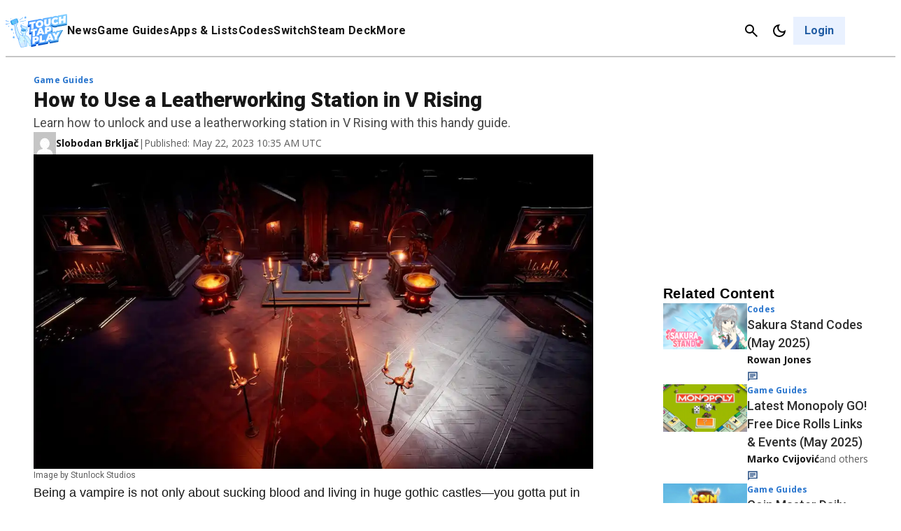

--- FILE ---
content_type: text/css
request_url: https://www.touchtapplay.com/wp-content/plugins/gamurs-wordpress-blocks/build/related-block-post/style-index.css?ver=1.0.2
body_size: 569
content:
.wp-block-gamurs-related-block-post a{color:var(--wp--custom--related-article-links--enabled--secondary-color-fg)!important;display:flex;font-family:var(--wp--custom--related-article-links--type--font-family);font-size:var(--wp--custom--related-article-links--type--font-size);font-style:normal;font-weight:var(--wp--custom--related-article-links--type--font-weight);letter-spacing:var(--wp--custom--related-article-links--type--letter-spacing);line-height:var(--wp--custom--related-article-links--type--line-height);padding:calc(1px*var(--wp--custom--related-article-links--container-spacing--padding-top)) calc(1px*var(--wp--custom--related-article-links--container-spacing--padding-right)) calc(1px*var(--wp--custom--related-article-links--container-spacing--padding-bottom)) calc(1px*var(--wp--custom--related-article-links--container-spacing--padding-left));position:relative;-webkit-text-decoration:var(--wp--custom--related-article-links--type--text-decoration)!important;text-decoration:var(--wp--custom--related-article-links--type--text-decoration)!important;text-transform:var(--wp--custom--related-article-links--type--text-transform)}.wp-block-gamurs-related-block-post a p{margin-bottom:var(--wp--custom--related-article-links--type--paragraph-spacing)}.wp-block-gamurs-related-block-post a:hover{color:var(--wp--custom--related-article-links--hover--secondary-color-fg)!important}.wp-block-gamurs-related-block-post a .related-wrapper{align-items:center;display:flex;gap:10px;width:100%}.wp-block-gamurs-related-block-post a .related-wrapper a.unset{all:unset;cursor:pointer}.wp-block-gamurs-related-block-post a:after,.wp-block-gamurs-related-block-post a:before{bottom:0;content:"";display:block;left:0;opacity:1;position:absolute;transform-origin:left;width:100%}.wp-block-gamurs-related-block-post a:before{background-color:var(--wp--custom--related-article-links--enabled--secondary-color-stroke);height:calc(1px*var(--wp--custom--related-article-links--secondary-container-stroke--width))}.wp-block-gamurs-related-block-post a:after{background-color:var(--wp--custom--related-article-links--hover--secondary-color-stroke);height:calc(1px*var(--wp--custom--related-article-links--primary-container-stroke--width));transform:scaleX(0);transition:all .3s ease 0s}.wp-block-gamurs-related-block-post a:hover:after{transform:scaleX(1)}[data-type="gamurs/related-block-post"]{margin:unset}[data-type="gamurs/related-block-post"] .block-editor-link-control__search-results-wrapper:after,[data-type="gamurs/related-block-post"] .block-editor-link-control__search-results-wrapper:before{content:unset}
